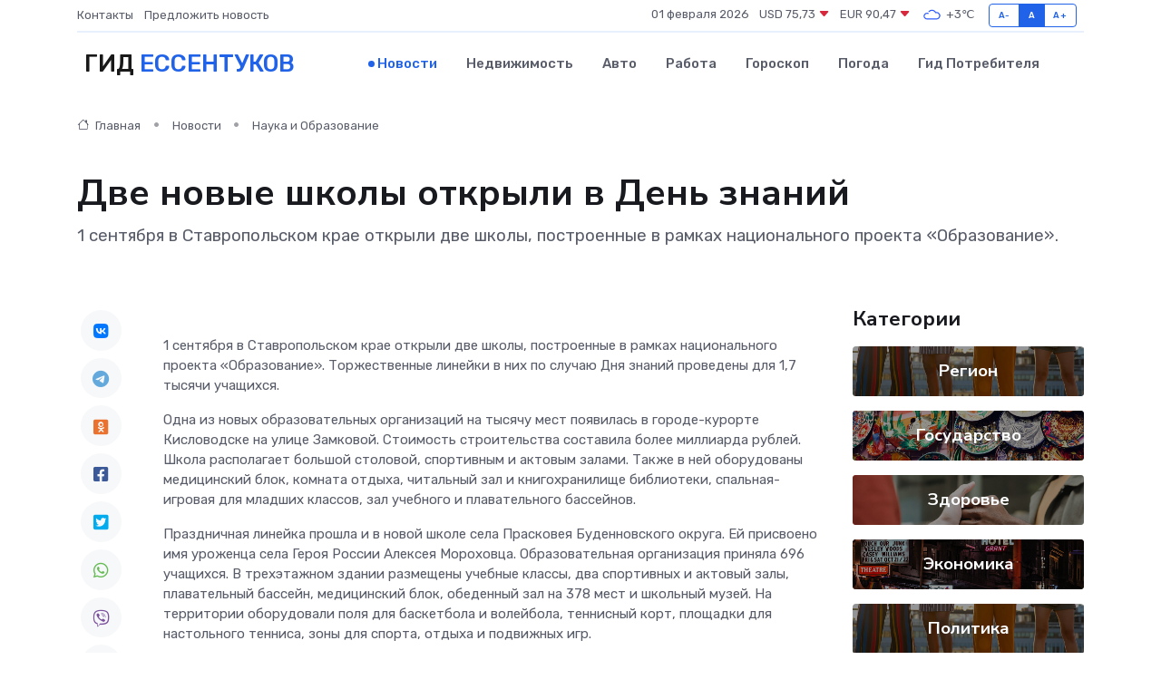

--- FILE ---
content_type: text/html; charset=utf-8
request_url: https://www.google.com/recaptcha/api2/aframe
body_size: 267
content:
<!DOCTYPE HTML><html><head><meta http-equiv="content-type" content="text/html; charset=UTF-8"></head><body><script nonce="zz0pXBcYDZhdNTDmwRCDsA">/** Anti-fraud and anti-abuse applications only. See google.com/recaptcha */ try{var clients={'sodar':'https://pagead2.googlesyndication.com/pagead/sodar?'};window.addEventListener("message",function(a){try{if(a.source===window.parent){var b=JSON.parse(a.data);var c=clients[b['id']];if(c){var d=document.createElement('img');d.src=c+b['params']+'&rc='+(localStorage.getItem("rc::a")?sessionStorage.getItem("rc::b"):"");window.document.body.appendChild(d);sessionStorage.setItem("rc::e",parseInt(sessionStorage.getItem("rc::e")||0)+1);localStorage.setItem("rc::h",'1769972169406');}}}catch(b){}});window.parent.postMessage("_grecaptcha_ready", "*");}catch(b){}</script></body></html>